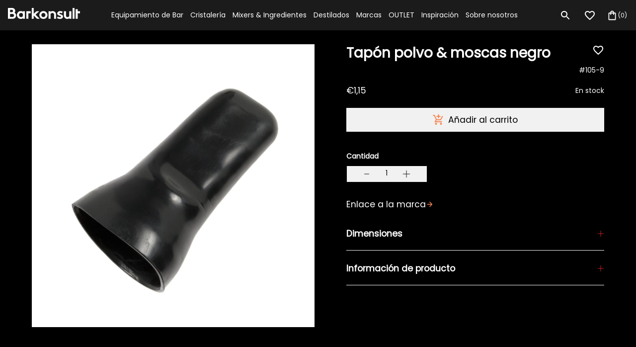

--- FILE ---
content_type: text/html; charset=utf-8
request_url: https://www.barkonsult.es/products/dust-flycap-black?section_id=cart-recommendations
body_size: 3446
content:
<div id="shopify-section-cart-recommendations" class="shopify-section"><section data-section-id="cart-recommendations">
<div class="cartUpsell">
<div class="cart-upsell">
  <div class='swiperUpsell'>
    <div class="Upsell__Container swiper-wrapper" data-animation="elementFromRight">
      






<div id="Product15485425844555"  class="swiper-slide cartSlideItem animatedContent" >



<div class="card-wrapper cardWrapper">

  <a href="/products/copa-licores-280-ml" class="productItem--Link">

    <div class="card card--product " tabindex="-1">
      <div class="card__inner"><div class="Product_Image AspectRatio AspectRatio--theme_ratio"
          style="
                  
                  
                   --aspect-ratio: 1; 
                "><img class="ProductCard_Image ProductCard__Image--secondary lazyload Image--FadeIn"
              data-src="//www.barkonsult.es/cdn/shop/files/copa-licor-2ga16-crystalex-2_2312b981-6813-4072-ade9-408becaef601.jpg?v=1769006389"
              data-widths="[200,300,400,600,800,900,1000,1200]"
              data-sizes="auto"
              alt="Copa licores 280 ml (2ud)"
              data-image-id="82182393758027"><img class="ProductCard_Image lazyload Image--FadeIn"
            data-src="//www.barkonsult.es/cdn/shop/files/copa-licor-2ga16-crystalex_c6a22939-57b8-40b0-881a-7cb260ce538e.jpg?v=1769006389"
            data-widths="[200,400,600,700,800,900,1000,1200]"
            data-sizes="auto"
            alt="Copa licores 280 ml (2ud)"
            data-image-id="82182393790795">
            <span class="ProductCardLoader"></span>

            <noscript>
              <img class="ProductCard_Image ProductCard_Image--secondary" src="//www.barkonsult.es/cdn/shop/files/copa-licor-2ga16-crystalex-2_2312b981-6813-4072-ade9-408becaef601_600x.jpg?v=1769006389" alt="Copa licores 280 ml (2ud)">
              <img class="ProductCard_Image" src="//www.barkonsult.es/cdn/shop/files/copa-licor-2ga16-crystalex_c6a22939-57b8-40b0-881a-7cb260ce538e_600x.jpg?v=1769006389" alt="Copa licores 280 ml (2ud)">
            </noscript>
          </div></div>
    </div>

    <div class="card-information mt-sl">
        <div class="Product_Title_Favorites-Wrapper">
          <div class="Product_Card-Top">


            <div class="u-p5 Product_Title">
              Copa licores 280 ml (2ud)
</div>

          



        <div class="ProductCard--Favorites" state="not-active"
            data-id="15485425844555" data-action="toggle-favorites">
            <div class="emptyHearth">
<svg width="24" height="24" viewBox="0 0 24 24" fill="none" xmlns="http://www.w3.org/2000/svg">
    <g clip-path="url(#clip0_2794_13779)">
    <path d="M16.5 3C14.76 3 13.09 3.81 12 5.09C10.91 3.81 9.24 3 7.5 3C4.42 3 2 5.42 2 8.5C2 12.28 5.4 15.36 10.55 20.04L12 21.35L13.45 20.03C18.6 15.36 22 12.28 22 8.5C22 5.42 19.58 3 16.5 3ZM12.1 18.55L12 18.65L11.9 18.55C7.14 14.24 4 11.39 4 8.5C4 6.5 5.5 5 7.5 5C9.04 5 10.54 5.99 11.07 7.36H12.94C13.46 5.99 14.96 5 16.5 5C18.5 5 20 6.5 20 8.5C20 11.39 16.86 14.24 12.1 18.55Z" fill="white"/>
    </g>
    <defs>
    <clipPath id="clip0_2794_13779">
    <rect width="24" height="24" fill="white"/>
    </clipPath>
    </defs>
</svg>


</div>
            <div class="brokenHearth" style="display: none;">
<svg width="24" height="24" viewBox="0 0 17 17" fill="none" xmlns="http://www.w3.org/2000/svg">
    <path d="M15.1673 3.89556C14.5717 2.67334 12.8561 1.67334 10.8606 2.25556C9.90702 2.531 9.07504 3.12169 8.50059 3.93111C7.92614 3.12169 7.09417 2.531 6.14059 2.25556C4.14059 1.68223 2.42948 2.67334 1.83393 3.89556C0.99837 5.60667 1.34504 7.53111 2.86504 9.61556C4.05615 11.2467 5.75837 12.9 8.22948 14.82C8.39016 14.9453 8.61547 14.9453 8.77615 14.82C11.2428 12.9044 12.9495 11.2644 14.1406 9.61556C15.6561 7.53111 16.0028 5.60667 15.1673 3.89556Z" fill="white"/>
</svg>


</div>

          </div>


          </div>
        </div>
        <div class="Product_Card-Bottom">
          <div class="Product_SKU u-p6 mt-m">#2GA16
          </div>
        

        
            <div class="product_price mt-m">
<div class="price u-p4">
  <dl class="price--hasUnit">

    <div class="priceRegular">
      <dt>
        <span class="visually-hidden visually-hidden--inline">Precio regular</span>
      </dt>
      <dd>
        <span class="priceItem priceItem--regular u-p5">
          €9,80
        </span>
      </dd>

      
     <span class="visually-hidden">Precio unitario</span>
        <span class="priceUnit u-p6 secondary-text">(
          <span>€4,90</span>
            /
          <span>item
          </span>)
        </span>
        
    </div>
    

  </dl>

</div>
</div>
        


  

  
<form method="post" action="/cart/add" id="product_form_15485425844555" accept-charset="UTF-8" class="shopify-product-form" enctype="multipart/form-data" data-productid="15485425844555"><input type="hidden" name="form_type" value="product" /><input type="hidden" name="utf8" value="✓" /><input type="hidden" name="quantity" value="1" >
<input type="hidden" name="id" data-productid="15485425844555" data-sku="2GA16" value="56351679119691">


    <button data-action="add-to-cart"
    type="submit"
    class="ProductCard--instantATC
    AddToCartAjax u-pb2 mt-sl
     mt-m"
    >
    <span class="SelfAlign">

    
    
<svg class="Svg Svg--shopping_bag mr-m" width="20" height="20" viewBox="0 0 21 21" fill="none" xmlns="http://www.w3.org/2000/svg">
<path d="M15.4999 5.50002H13.8333C13.8333 3.65835 12.3416 2.16669 10.4999 2.16669C8.65825 2.16669 7.16658 3.65835 7.16658 5.50002H5.49992C4.58325 5.50002 3.83325 6.25002 3.83325 7.16669V17.1667C3.83325 18.0834 4.58325 18.8334 5.49992 18.8334H15.4999C16.4166 18.8334 17.1666 18.0834 17.1666 17.1667V7.16669C17.1666 6.25002 16.4166 5.50002 15.4999 5.50002ZM10.4999 3.83335C11.4166 3.83335 12.1666 4.58335 12.1666 5.50002H8.83325C8.83325 4.58335 9.58325 3.83335 10.4999 3.83335ZM15.4999 17.1667H5.49992V7.16669H7.16658V8.83335C7.16658 9.29169 7.54158 9.66669 7.99992 9.66669C8.45825 9.66669 8.83325 9.29169 8.83325 8.83335V7.16669H12.1666V8.83335C12.1666 9.29169 12.5416 9.66669 12.9999 9.66669C13.4583 9.66669 13.8333 9.29169 13.8333 8.83335V7.16669H15.4999V17.1667Z" fill="#F58653"/>
</svg>



    Añadir al carrito
    
      </span>
    </button><input type="hidden" name="product-id" value="15485425844555" /><input type="hidden" name="section-id" value="cart-recommendations" /></form>



  

  </div>
  </div>
    </a>
</div>
</div>









<div id="Product15485245882699"  class="swiper-slide cartSlideItem animatedContent" >



<div class="card-wrapper cardWrapper">

  <a href="/products/copa-martini-pralines-90-ml" class="productItem--Link">

    <div class="card card--product " tabindex="-1">
      <div class="card__inner"><div class="Product_Image AspectRatio AspectRatio--theme_ratio"
          style="
                  
                  
                   --aspect-ratio: 1; 
                "><img class="ProductCard_Image ProductCard__Image--secondary lazyload Image--FadeIn"
              data-src="//www.barkonsult.es/cdn/shop/files/pralines_martini_90_2.jpg?v=1768989112"
              data-widths="[200,300,400,600]"
              data-sizes="auto"
              alt="Copa Martini Pralines 90 ml"
              data-image-id="82177895235915"><img class="ProductCard_Image lazyload Image--FadeIn"
            data-src="//www.barkonsult.es/cdn/shop/files/pralines_martini_90.jpg?v=1768989112"
            data-widths="[200,400,600,700,800]"
            data-sizes="auto"
            alt="Copa Martini Pralines 90 ml"
            data-image-id="82177895268683">
            <span class="ProductCardLoader"></span>

            <noscript>
              <img class="ProductCard_Image ProductCard_Image--secondary" src="//www.barkonsult.es/cdn/shop/files/pralines_martini_90_2_600x.jpg?v=1768989112" alt="Copa Martini Pralines 90 ml">
              <img class="ProductCard_Image" src="//www.barkonsult.es/cdn/shop/files/pralines_martini_90_600x.jpg?v=1768989112" alt="Copa Martini Pralines 90 ml">
            </noscript>
          </div></div>
    </div>

    <div class="card-information mt-sl">
        <div class="Product_Title_Favorites-Wrapper">
          <div class="Product_Card-Top">


            <div class="u-p5 Product_Title">
              Copa Martini Pralines 90 ml
</div>

          



        <div class="ProductCard--Favorites" state="not-active"
            data-id="15485245882699" data-action="toggle-favorites">
            <div class="emptyHearth">
<svg width="24" height="24" viewBox="0 0 24 24" fill="none" xmlns="http://www.w3.org/2000/svg">
    <g clip-path="url(#clip0_2794_13779)">
    <path d="M16.5 3C14.76 3 13.09 3.81 12 5.09C10.91 3.81 9.24 3 7.5 3C4.42 3 2 5.42 2 8.5C2 12.28 5.4 15.36 10.55 20.04L12 21.35L13.45 20.03C18.6 15.36 22 12.28 22 8.5C22 5.42 19.58 3 16.5 3ZM12.1 18.55L12 18.65L11.9 18.55C7.14 14.24 4 11.39 4 8.5C4 6.5 5.5 5 7.5 5C9.04 5 10.54 5.99 11.07 7.36H12.94C13.46 5.99 14.96 5 16.5 5C18.5 5 20 6.5 20 8.5C20 11.39 16.86 14.24 12.1 18.55Z" fill="white"/>
    </g>
    <defs>
    <clipPath id="clip0_2794_13779">
    <rect width="24" height="24" fill="white"/>
    </clipPath>
    </defs>
</svg>


</div>
            <div class="brokenHearth" style="display: none;">
<svg width="24" height="24" viewBox="0 0 17 17" fill="none" xmlns="http://www.w3.org/2000/svg">
    <path d="M15.1673 3.89556C14.5717 2.67334 12.8561 1.67334 10.8606 2.25556C9.90702 2.531 9.07504 3.12169 8.50059 3.93111C7.92614 3.12169 7.09417 2.531 6.14059 2.25556C4.14059 1.68223 2.42948 2.67334 1.83393 3.89556C0.99837 5.60667 1.34504 7.53111 2.86504 9.61556C4.05615 11.2467 5.75837 12.9 8.22948 14.82C8.39016 14.9453 8.61547 14.9453 8.77615 14.82C11.2428 12.9044 12.9495 11.2644 14.1406 9.61556C15.6561 7.53111 16.0028 5.60667 15.1673 3.89556Z" fill="white"/>
</svg>


</div>

          </div>


          </div>
        </div>
        <div class="Product_Card-Bottom">
          <div class="Product_SKU u-p6 mt-m">#40916
          </div>
        

        
            <div class="product_price mt-m">
<div class="price u-p4">
  <dl class="price--hasUnit">

    <div class="priceRegular">
      <dt>
        <span class="visually-hidden visually-hidden--inline">Precio regular</span>
      </dt>
      <dd>
        <span class="priceItem priceItem--regular u-p5">
          €19,95
        </span>
      </dd>

      
     <span class="visually-hidden">Precio unitario</span>
        <span class="priceUnit u-p6 secondary-text">(
          <span>€4,99</span>
            /
          <span>item
          </span>)
        </span>
        
    </div>
    

  </dl>

</div>
</div>
        


  

  
<form method="post" action="/cart/add" id="product_form_15485245882699" accept-charset="UTF-8" class="shopify-product-form" enctype="multipart/form-data" data-productid="15485245882699"><input type="hidden" name="form_type" value="product" /><input type="hidden" name="utf8" value="✓" /><input type="hidden" name="quantity" value="1" >
<input type="hidden" name="id" data-productid="15485245882699" data-sku="40916" value="56350164615499">


    <button data-action="add-to-cart"
    type="submit"
    class="ProductCard--instantATC
    AddToCartAjax u-pb2 mt-sl
     mt-m"
    >
    <span class="SelfAlign">

    
    
<svg class="Svg Svg--shopping_bag mr-m" width="20" height="20" viewBox="0 0 21 21" fill="none" xmlns="http://www.w3.org/2000/svg">
<path d="M15.4999 5.50002H13.8333C13.8333 3.65835 12.3416 2.16669 10.4999 2.16669C8.65825 2.16669 7.16658 3.65835 7.16658 5.50002H5.49992C4.58325 5.50002 3.83325 6.25002 3.83325 7.16669V17.1667C3.83325 18.0834 4.58325 18.8334 5.49992 18.8334H15.4999C16.4166 18.8334 17.1666 18.0834 17.1666 17.1667V7.16669C17.1666 6.25002 16.4166 5.50002 15.4999 5.50002ZM10.4999 3.83335C11.4166 3.83335 12.1666 4.58335 12.1666 5.50002H8.83325C8.83325 4.58335 9.58325 3.83335 10.4999 3.83335ZM15.4999 17.1667H5.49992V7.16669H7.16658V8.83335C7.16658 9.29169 7.54158 9.66669 7.99992 9.66669C8.45825 9.66669 8.83325 9.29169 8.83325 8.83335V7.16669H12.1666V8.83335C12.1666 9.29169 12.5416 9.66669 12.9999 9.66669C13.4583 9.66669 13.8333 9.29169 13.8333 8.83335V7.16669H15.4999V17.1667Z" fill="#F58653"/>
</svg>



    Añadir al carrito
    
      </span>
    </button><input type="hidden" name="product-id" value="15485245882699" /><input type="hidden" name="section-id" value="cart-recommendations" /></form>



  

  </div>
  </div>
    </a>
</div>
</div>









<div id="Product15470601404747"  class="swiper-slide cartSlideItem animatedContent" >



<div class="card-wrapper cardWrapper">

  <a href="/products/crystalex-mini-copa-55ml" class="productItem--Link">

    <div class="card card--product " tabindex="-1">
      <div class="card__inner"><div class="Product_Image AspectRatio AspectRatio--theme_ratio"
          style="
                  
                  
                   --aspect-ratio: 1; 
                "><img class="ProductCard_Image ProductCard__Image--secondary lazyload Image--FadeIn"
              data-src="//www.barkonsult.es/cdn/shop/files/crystalex_mini_cocktail_55-ml-3500x3500.jpg?v=1768238371"
              data-widths="[200,300,400,600,800,900,1000,1200,1500]"
              data-sizes="auto"
              alt="Crystalex Mini copa 55ml"
              data-image-id="81905051664715"><img class="ProductCard_Image lazyload Image--FadeIn"
            data-src="//www.barkonsult.es/cdn/shop/files/crystalex_mini_cocktail_55-ml.jpg?v=1768238369"
            data-widths="[200,400,600,700,800]"
            data-sizes="auto"
            alt="Crystalex Mini copa 55ml"
            data-image-id="81905051697483">
            <span class="ProductCardLoader"></span>

            <noscript>
              <img class="ProductCard_Image ProductCard_Image--secondary" src="//www.barkonsult.es/cdn/shop/files/crystalex_mini_cocktail_55-ml-3500x3500_600x.jpg?v=1768238371" alt="Crystalex Mini copa 55ml">
              <img class="ProductCard_Image" src="//www.barkonsult.es/cdn/shop/files/crystalex_mini_cocktail_55-ml_600x.jpg?v=1768238369" alt="Crystalex Mini copa 55ml">
            </noscript>
          </div></div>
    </div>

    <div class="card-information mt-sl">
        <div class="Product_Title_Favorites-Wrapper">
          <div class="Product_Card-Top">


            <div class="u-p5 Product_Title">
              Crystalex Mini copa 55ml
</div>

          



        <div class="ProductCard--Favorites" state="not-active"
            data-id="15470601404747" data-action="toggle-favorites">
            <div class="emptyHearth">
<svg width="24" height="24" viewBox="0 0 24 24" fill="none" xmlns="http://www.w3.org/2000/svg">
    <g clip-path="url(#clip0_2794_13779)">
    <path d="M16.5 3C14.76 3 13.09 3.81 12 5.09C10.91 3.81 9.24 3 7.5 3C4.42 3 2 5.42 2 8.5C2 12.28 5.4 15.36 10.55 20.04L12 21.35L13.45 20.03C18.6 15.36 22 12.28 22 8.5C22 5.42 19.58 3 16.5 3ZM12.1 18.55L12 18.65L11.9 18.55C7.14 14.24 4 11.39 4 8.5C4 6.5 5.5 5 7.5 5C9.04 5 10.54 5.99 11.07 7.36H12.94C13.46 5.99 14.96 5 16.5 5C18.5 5 20 6.5 20 8.5C20 11.39 16.86 14.24 12.1 18.55Z" fill="white"/>
    </g>
    <defs>
    <clipPath id="clip0_2794_13779">
    <rect width="24" height="24" fill="white"/>
    </clipPath>
    </defs>
</svg>


</div>
            <div class="brokenHearth" style="display: none;">
<svg width="24" height="24" viewBox="0 0 17 17" fill="none" xmlns="http://www.w3.org/2000/svg">
    <path d="M15.1673 3.89556C14.5717 2.67334 12.8561 1.67334 10.8606 2.25556C9.90702 2.531 9.07504 3.12169 8.50059 3.93111C7.92614 3.12169 7.09417 2.531 6.14059 2.25556C4.14059 1.68223 2.42948 2.67334 1.83393 3.89556C0.99837 5.60667 1.34504 7.53111 2.86504 9.61556C4.05615 11.2467 5.75837 12.9 8.22948 14.82C8.39016 14.9453 8.61547 14.9453 8.77615 14.82C11.2428 12.9044 12.9495 11.2644 14.1406 9.61556C15.6561 7.53111 16.0028 5.60667 15.1673 3.89556Z" fill="white"/>
</svg>


</div>

          </div>


          </div>
        </div>
        <div class="Product_Card-Bottom">
          <div class="Product_SKU u-p6 mt-m">#40920
          </div>
        

        
            <div class="product_price mt-m">
<div class="price u-p4">
  <dl class="">

    <div class="priceRegular">
      <dt>
        <span class="visually-hidden visually-hidden--inline">Precio regular</span>
      </dt>
      <dd>
        <span class="priceItem priceItem--regular u-p5">
          €4,45
        </span>
      </dd>

      
    </div>
    

  </dl>

</div>
</div>
        


  

  
<form method="post" action="/cart/add" id="product_form_15470601404747" accept-charset="UTF-8" class="shopify-product-form" enctype="multipart/form-data" data-productid="15470601404747"><input type="hidden" name="form_type" value="product" /><input type="hidden" name="utf8" value="✓" /><input type="hidden" name="quantity" value="1" >
<input type="hidden" name="id" data-productid="15470601404747" data-sku="40920" value="56289142604107">


    <button data-action="add-to-cart"
    type="submit"
    class="ProductCard--instantATC
    AddToCartAjax u-pb2 mt-sl
     mt-m"
    >
    <span class="SelfAlign">

    
    
<svg class="Svg Svg--shopping_bag mr-m" width="20" height="20" viewBox="0 0 21 21" fill="none" xmlns="http://www.w3.org/2000/svg">
<path d="M15.4999 5.50002H13.8333C13.8333 3.65835 12.3416 2.16669 10.4999 2.16669C8.65825 2.16669 7.16658 3.65835 7.16658 5.50002H5.49992C4.58325 5.50002 3.83325 6.25002 3.83325 7.16669V17.1667C3.83325 18.0834 4.58325 18.8334 5.49992 18.8334H15.4999C16.4166 18.8334 17.1666 18.0834 17.1666 17.1667V7.16669C17.1666 6.25002 16.4166 5.50002 15.4999 5.50002ZM10.4999 3.83335C11.4166 3.83335 12.1666 4.58335 12.1666 5.50002H8.83325C8.83325 4.58335 9.58325 3.83335 10.4999 3.83335ZM15.4999 17.1667H5.49992V7.16669H7.16658V8.83335C7.16658 9.29169 7.54158 9.66669 7.99992 9.66669C8.45825 9.66669 8.83325 9.29169 8.83325 8.83335V7.16669H12.1666V8.83335C12.1666 9.29169 12.5416 9.66669 12.9999 9.66669C13.4583 9.66669 13.8333 9.29169 13.8333 8.83335V7.16669H15.4999V17.1667Z" fill="#F58653"/>
</svg>



    Añadir al carrito
    
      </span>
    </button><input type="hidden" name="product-id" value="15470601404747" /><input type="hidden" name="section-id" value="cart-recommendations" /></form>



  

  </div>
  </div>
    </a>
</div>
</div>









<div id="Product15470514012491"  class="swiper-slide cartSlideItem animatedContent" >



<div class="card-wrapper cardWrapper">

  <a href="/products/crystalex-mini-cocktail-180-ml" class="productItem--Link">

    <div class="card card--product " tabindex="-1">
      <div class="card__inner"><div class="Product_Image AspectRatio AspectRatio--theme_ratio"
          style="
                  
                  
                   --aspect-ratio: 1; 
                "><img class="ProductCard_Image ProductCard__Image--secondary lazyload Image--FadeIn"
              data-src="//www.barkonsult.es/cdn/shop/files/crystalex_mini_cocktail_1458x1458_e87c3078-4083-4543-9898-1743485cff3b.jpg?v=1768236065"
              data-widths="[200,300,400,600,800,900,1000,1200]"
              data-sizes="auto"
              alt="Crystalex Mini Cocktail 180 ml"
              data-image-id="81904233840971"><img class="ProductCard_Image lazyload Image--FadeIn"
            data-src="//www.barkonsult.es/cdn/shop/files/mini_cocktail_crystalex_1458x1458_6ee1cfd3-7b3b-4d6b-9a90-d7b97dff427c.jpg?v=1768236065"
            data-widths="[200,400,600,700,800,900,1000,1200]"
            data-sizes="auto"
            alt="Crystalex Mini Cocktail 180 ml"
            data-image-id="81904233873739">
            <span class="ProductCardLoader"></span>

            <noscript>
              <img class="ProductCard_Image ProductCard_Image--secondary" src="//www.barkonsult.es/cdn/shop/files/crystalex_mini_cocktail_1458x1458_e87c3078-4083-4543-9898-1743485cff3b_600x.jpg?v=1768236065" alt="Crystalex Mini Cocktail 180 ml">
              <img class="ProductCard_Image" src="//www.barkonsult.es/cdn/shop/files/mini_cocktail_crystalex_1458x1458_6ee1cfd3-7b3b-4d6b-9a90-d7b97dff427c_600x.jpg?v=1768236065" alt="Crystalex Mini Cocktail 180 ml">
            </noscript>
          </div></div>
    </div>

    <div class="card-information mt-sl">
        <div class="Product_Title_Favorites-Wrapper">
          <div class="Product_Card-Top">


            <div class="u-p5 Product_Title">
              Crystalex Mini Cocktail 180 ml
</div>

          



        <div class="ProductCard--Favorites" state="not-active"
            data-id="15470514012491" data-action="toggle-favorites">
            <div class="emptyHearth">
<svg width="24" height="24" viewBox="0 0 24 24" fill="none" xmlns="http://www.w3.org/2000/svg">
    <g clip-path="url(#clip0_2794_13779)">
    <path d="M16.5 3C14.76 3 13.09 3.81 12 5.09C10.91 3.81 9.24 3 7.5 3C4.42 3 2 5.42 2 8.5C2 12.28 5.4 15.36 10.55 20.04L12 21.35L13.45 20.03C18.6 15.36 22 12.28 22 8.5C22 5.42 19.58 3 16.5 3ZM12.1 18.55L12 18.65L11.9 18.55C7.14 14.24 4 11.39 4 8.5C4 6.5 5.5 5 7.5 5C9.04 5 10.54 5.99 11.07 7.36H12.94C13.46 5.99 14.96 5 16.5 5C18.5 5 20 6.5 20 8.5C20 11.39 16.86 14.24 12.1 18.55Z" fill="white"/>
    </g>
    <defs>
    <clipPath id="clip0_2794_13779">
    <rect width="24" height="24" fill="white"/>
    </clipPath>
    </defs>
</svg>


</div>
            <div class="brokenHearth" style="display: none;">
<svg width="24" height="24" viewBox="0 0 17 17" fill="none" xmlns="http://www.w3.org/2000/svg">
    <path d="M15.1673 3.89556C14.5717 2.67334 12.8561 1.67334 10.8606 2.25556C9.90702 2.531 9.07504 3.12169 8.50059 3.93111C7.92614 3.12169 7.09417 2.531 6.14059 2.25556C4.14059 1.68223 2.42948 2.67334 1.83393 3.89556C0.99837 5.60667 1.34504 7.53111 2.86504 9.61556C4.05615 11.2467 5.75837 12.9 8.22948 14.82C8.39016 14.9453 8.61547 14.9453 8.77615 14.82C11.2428 12.9044 12.9495 11.2644 14.1406 9.61556C15.6561 7.53111 16.0028 5.60667 15.1673 3.89556Z" fill="white"/>
</svg>


</div>

          </div>


          </div>
        </div>
        <div class="Product_Card-Bottom">
          <div class="Product_SKU u-p6 mt-m">#203748
          </div>
        

        
            <div class="product_price mt-m">
<div class="price u-p4">
  <dl class="">

    <div class="priceRegular">
      <dt>
        <span class="visually-hidden visually-hidden--inline">Precio regular</span>
      </dt>
      <dd>
        <span class="priceItem priceItem--regular u-p5">
          €5,95
        </span>
      </dd>

      
    </div>
    

  </dl>

</div>
</div>
        


  

  
<form method="post" action="/cart/add" id="product_form_15470514012491" accept-charset="UTF-8" class="shopify-product-form" enctype="multipart/form-data" data-productid="15470514012491"><input type="hidden" name="form_type" value="product" /><input type="hidden" name="utf8" value="✓" /><input type="hidden" name="quantity" value="1" >
<input type="hidden" name="id" data-productid="15470514012491" data-sku="203748" value="56288949895499">


    <button data-action="add-to-cart"
    type="submit"
    class="ProductCard--instantATC
    AddToCartAjax u-pb2 mt-sl
     mt-m"
    >
    <span class="SelfAlign">

    
    
<svg class="Svg Svg--shopping_bag mr-m" width="20" height="20" viewBox="0 0 21 21" fill="none" xmlns="http://www.w3.org/2000/svg">
<path d="M15.4999 5.50002H13.8333C13.8333 3.65835 12.3416 2.16669 10.4999 2.16669C8.65825 2.16669 7.16658 3.65835 7.16658 5.50002H5.49992C4.58325 5.50002 3.83325 6.25002 3.83325 7.16669V17.1667C3.83325 18.0834 4.58325 18.8334 5.49992 18.8334H15.4999C16.4166 18.8334 17.1666 18.0834 17.1666 17.1667V7.16669C17.1666 6.25002 16.4166 5.50002 15.4999 5.50002ZM10.4999 3.83335C11.4166 3.83335 12.1666 4.58335 12.1666 5.50002H8.83325C8.83325 4.58335 9.58325 3.83335 10.4999 3.83335ZM15.4999 17.1667H5.49992V7.16669H7.16658V8.83335C7.16658 9.29169 7.54158 9.66669 7.99992 9.66669C8.45825 9.66669 8.83325 9.29169 8.83325 8.83335V7.16669H12.1666V8.83335C12.1666 9.29169 12.5416 9.66669 12.9999 9.66669C13.4583 9.66669 13.8333 9.29169 13.8333 8.83335V7.16669H15.4999V17.1667Z" fill="#F58653"/>
</svg>



    Añadir al carrito
    
      </span>
    </button><input type="hidden" name="product-id" value="15470514012491" /><input type="hidden" name="section-id" value="cart-recommendations" /></form>



  

  </div>
  </div>
    </a>
</div>
</div>









<div id="Product15470467776843"  class="swiper-slide cartSlideItem animatedContent" >



<div class="card-wrapper cardWrapper">

  <a href="/products/crystalex-champan-saucer-180-ml" class="productItem--Link">

    <div class="card card--product " tabindex="-1">
      <div class="card__inner"><div class="Product_Image AspectRatio AspectRatio--theme_ratio"
          style="
                  
                  
                   --aspect-ratio: 1; 
                "><img class="ProductCard_Image ProductCard__Image--secondary lazyload Image--FadeIn"
              data-src="//www.barkonsult.es/cdn/shop/files/crystalex_champagne_saucer_1458x1458_f77b9666-76c6-48e8-93da-4917eda67027.jpg?v=1768234498"
              data-widths="[200,300,400,600,800,900,1000,1200]"
              data-sizes="auto"
              alt="Crystalex Champan Saucer 180 ml"
              data-image-id="81904015081803"><img class="ProductCard_Image lazyload Image--FadeIn"
            data-src="//www.barkonsult.es/cdn/shop/files/crystalex_praline_saucer_1458x1458_cde4c683-4957-40c3-9226-b2646aa98694.jpg?v=1768234497"
            data-widths="[200,400,600,700,800,900,1000,1200]"
            data-sizes="auto"
            alt="Crystalex Champan Saucer 180 ml"
            data-image-id="81904015114571">
            <span class="ProductCardLoader"></span>

            <noscript>
              <img class="ProductCard_Image ProductCard_Image--secondary" src="//www.barkonsult.es/cdn/shop/files/crystalex_champagne_saucer_1458x1458_f77b9666-76c6-48e8-93da-4917eda67027_600x.jpg?v=1768234498" alt="Crystalex Champan Saucer 180 ml">
              <img class="ProductCard_Image" src="//www.barkonsult.es/cdn/shop/files/crystalex_praline_saucer_1458x1458_cde4c683-4957-40c3-9226-b2646aa98694_600x.jpg?v=1768234497" alt="Crystalex Champan Saucer 180 ml">
            </noscript>
          </div></div>
    </div>

    <div class="card-information mt-sl">
        <div class="Product_Title_Favorites-Wrapper">
          <div class="Product_Card-Top">


            <div class="u-p5 Product_Title">
              Crystalex Champan Saucer 180 ml
</div>

          



        <div class="ProductCard--Favorites" state="not-active"
            data-id="15470467776843" data-action="toggle-favorites">
            <div class="emptyHearth">
<svg width="24" height="24" viewBox="0 0 24 24" fill="none" xmlns="http://www.w3.org/2000/svg">
    <g clip-path="url(#clip0_2794_13779)">
    <path d="M16.5 3C14.76 3 13.09 3.81 12 5.09C10.91 3.81 9.24 3 7.5 3C4.42 3 2 5.42 2 8.5C2 12.28 5.4 15.36 10.55 20.04L12 21.35L13.45 20.03C18.6 15.36 22 12.28 22 8.5C22 5.42 19.58 3 16.5 3ZM12.1 18.55L12 18.65L11.9 18.55C7.14 14.24 4 11.39 4 8.5C4 6.5 5.5 5 7.5 5C9.04 5 10.54 5.99 11.07 7.36H12.94C13.46 5.99 14.96 5 16.5 5C18.5 5 20 6.5 20 8.5C20 11.39 16.86 14.24 12.1 18.55Z" fill="white"/>
    </g>
    <defs>
    <clipPath id="clip0_2794_13779">
    <rect width="24" height="24" fill="white"/>
    </clipPath>
    </defs>
</svg>


</div>
            <div class="brokenHearth" style="display: none;">
<svg width="24" height="24" viewBox="0 0 17 17" fill="none" xmlns="http://www.w3.org/2000/svg">
    <path d="M15.1673 3.89556C14.5717 2.67334 12.8561 1.67334 10.8606 2.25556C9.90702 2.531 9.07504 3.12169 8.50059 3.93111C7.92614 3.12169 7.09417 2.531 6.14059 2.25556C4.14059 1.68223 2.42948 2.67334 1.83393 3.89556C0.99837 5.60667 1.34504 7.53111 2.86504 9.61556C4.05615 11.2467 5.75837 12.9 8.22948 14.82C8.39016 14.9453 8.61547 14.9453 8.77615 14.82C11.2428 12.9044 12.9495 11.2644 14.1406 9.61556C15.6561 7.53111 16.0028 5.60667 15.1673 3.89556Z" fill="white"/>
</svg>


</div>

          </div>


          </div>
        </div>
        <div class="Product_Card-Bottom">
          <div class="Product_SKU u-p6 mt-m">#203749
          </div>
        

        
            <div class="product_price mt-m">
<div class="price u-p4">
  <dl class="">

    <div class="priceRegular">
      <dt>
        <span class="visually-hidden visually-hidden--inline">Precio regular</span>
      </dt>
      <dd>
        <span class="priceItem priceItem--regular u-p5">
          €5,40
        </span>
      </dd>

      
    </div>
    

  </dl>

</div>
</div>
        


  

  
<form method="post" action="/cart/add" id="product_form_15470467776843" accept-charset="UTF-8" class="shopify-product-form" enctype="multipart/form-data" data-productid="15470467776843"><input type="hidden" name="form_type" value="product" /><input type="hidden" name="utf8" value="✓" /><input type="hidden" name="quantity" value="1" >
<input type="hidden" name="id" data-productid="15470467776843" data-sku="203749" value="56288795853131">


    <button data-action="add-to-cart"
    type="submit"
    class="ProductCard--instantATC
    AddToCartAjax u-pb2 mt-sl
     mt-m"
    >
    <span class="SelfAlign">

    
    
<svg class="Svg Svg--shopping_bag mr-m" width="20" height="20" viewBox="0 0 21 21" fill="none" xmlns="http://www.w3.org/2000/svg">
<path d="M15.4999 5.50002H13.8333C13.8333 3.65835 12.3416 2.16669 10.4999 2.16669C8.65825 2.16669 7.16658 3.65835 7.16658 5.50002H5.49992C4.58325 5.50002 3.83325 6.25002 3.83325 7.16669V17.1667C3.83325 18.0834 4.58325 18.8334 5.49992 18.8334H15.4999C16.4166 18.8334 17.1666 18.0834 17.1666 17.1667V7.16669C17.1666 6.25002 16.4166 5.50002 15.4999 5.50002ZM10.4999 3.83335C11.4166 3.83335 12.1666 4.58335 12.1666 5.50002H8.83325C8.83325 4.58335 9.58325 3.83335 10.4999 3.83335ZM15.4999 17.1667H5.49992V7.16669H7.16658V8.83335C7.16658 9.29169 7.54158 9.66669 7.99992 9.66669C8.45825 9.66669 8.83325 9.29169 8.83325 8.83335V7.16669H12.1666V8.83335C12.1666 9.29169 12.5416 9.66669 12.9999 9.66669C13.4583 9.66669 13.8333 9.29169 13.8333 8.83335V7.16669H15.4999V17.1667Z" fill="#F58653"/>
</svg>



    Añadir al carrito
    
      </span>
    </button><input type="hidden" name="product-id" value="15470467776843" /><input type="hidden" name="section-id" value="cart-recommendations" /></form>



  

  </div>
  </div>
    </a>
</div>
</div>









<div id="Product15470378647883"  class="swiper-slide cartSlideItem animatedContent" >



<div class="card-wrapper cardWrapper">

  <a href="/products/crystalex-martini-240-ml" class="productItem--Link">

    <div class="card card--product " tabindex="-1">
      <div class="card__inner"><div class="Product_Image AspectRatio AspectRatio--theme_ratio"
          style="
                  
                  
                   --aspect-ratio: 1; 
                "><img class="ProductCard_Image lazyload Image--FadeIn"
            data-src="//www.barkonsult.es/cdn/shop/files/crystalex_martini_240_1458x1458_67601fdd-7078-4ed8-80ce-d5647720d746.webp?v=1768231324"
            data-widths="[200,400,600,700,800,900,1000,1200]"
            data-sizes="auto"
            alt="Crystalex Martini 240 ml"
            data-image-id="81903412838731">
            <span class="ProductCardLoader"></span>

            <noscript>
              <img class="ProductCard_Image ProductCard_Image--secondary" src="//www.barkonsult.es/cdn/shopifycloud/storefront/assets/no-image-2048-a2addb12_600x.gif" alt="">
              <img class="ProductCard_Image" src="//www.barkonsult.es/cdn/shop/files/crystalex_martini_240_1458x1458_67601fdd-7078-4ed8-80ce-d5647720d746_600x.webp?v=1768231324" alt="Crystalex Martini 240 ml">
            </noscript>
          </div></div>
    </div>

    <div class="card-information mt-sl">
        <div class="Product_Title_Favorites-Wrapper">
          <div class="Product_Card-Top">


            <div class="u-p5 Product_Title">
              Crystalex Martini 240 ml
</div>

          



        <div class="ProductCard--Favorites" state="not-active"
            data-id="15470378647883" data-action="toggle-favorites">
            <div class="emptyHearth">
<svg width="24" height="24" viewBox="0 0 24 24" fill="none" xmlns="http://www.w3.org/2000/svg">
    <g clip-path="url(#clip0_2794_13779)">
    <path d="M16.5 3C14.76 3 13.09 3.81 12 5.09C10.91 3.81 9.24 3 7.5 3C4.42 3 2 5.42 2 8.5C2 12.28 5.4 15.36 10.55 20.04L12 21.35L13.45 20.03C18.6 15.36 22 12.28 22 8.5C22 5.42 19.58 3 16.5 3ZM12.1 18.55L12 18.65L11.9 18.55C7.14 14.24 4 11.39 4 8.5C4 6.5 5.5 5 7.5 5C9.04 5 10.54 5.99 11.07 7.36H12.94C13.46 5.99 14.96 5 16.5 5C18.5 5 20 6.5 20 8.5C20 11.39 16.86 14.24 12.1 18.55Z" fill="white"/>
    </g>
    <defs>
    <clipPath id="clip0_2794_13779">
    <rect width="24" height="24" fill="white"/>
    </clipPath>
    </defs>
</svg>


</div>
            <div class="brokenHearth" style="display: none;">
<svg width="24" height="24" viewBox="0 0 17 17" fill="none" xmlns="http://www.w3.org/2000/svg">
    <path d="M15.1673 3.89556C14.5717 2.67334 12.8561 1.67334 10.8606 2.25556C9.90702 2.531 9.07504 3.12169 8.50059 3.93111C7.92614 3.12169 7.09417 2.531 6.14059 2.25556C4.14059 1.68223 2.42948 2.67334 1.83393 3.89556C0.99837 5.60667 1.34504 7.53111 2.86504 9.61556C4.05615 11.2467 5.75837 12.9 8.22948 14.82C8.39016 14.9453 8.61547 14.9453 8.77615 14.82C11.2428 12.9044 12.9495 11.2644 14.1406 9.61556C15.6561 7.53111 16.0028 5.60667 15.1673 3.89556Z" fill="white"/>
</svg>


</div>

          </div>


          </div>
        </div>
        <div class="Product_Card-Bottom">
          <div class="Product_SKU u-p6 mt-m">#203754
          </div>
        

        
            <div class="product_price mt-m">
<div class="price u-p4">
  <dl class="">

    <div class="priceRegular">
      <dt>
        <span class="visually-hidden visually-hidden--inline">Precio regular</span>
      </dt>
      <dd>
        <span class="priceItem priceItem--regular u-p5">
          €6,20
        </span>
      </dd>

      
    </div>
    

  </dl>

</div>
</div>
        


  

  
<form method="post" action="/cart/add" id="product_form_15470378647883" accept-charset="UTF-8" class="shopify-product-form" enctype="multipart/form-data" data-productid="15470378647883"><input type="hidden" name="form_type" value="product" /><input type="hidden" name="utf8" value="✓" /><input type="hidden" name="quantity" value="1" >
<input type="hidden" name="id" data-productid="15470378647883" data-sku="203754" value="56288563560779">


    <button data-action="add-to-cart"
    type="submit"
    class="ProductCard--instantATC
    AddToCartAjax u-pb2 mt-sl
     mt-m"
    >
    <span class="SelfAlign">

    
    
<svg class="Svg Svg--shopping_bag mr-m" width="20" height="20" viewBox="0 0 21 21" fill="none" xmlns="http://www.w3.org/2000/svg">
<path d="M15.4999 5.50002H13.8333C13.8333 3.65835 12.3416 2.16669 10.4999 2.16669C8.65825 2.16669 7.16658 3.65835 7.16658 5.50002H5.49992C4.58325 5.50002 3.83325 6.25002 3.83325 7.16669V17.1667C3.83325 18.0834 4.58325 18.8334 5.49992 18.8334H15.4999C16.4166 18.8334 17.1666 18.0834 17.1666 17.1667V7.16669C17.1666 6.25002 16.4166 5.50002 15.4999 5.50002ZM10.4999 3.83335C11.4166 3.83335 12.1666 4.58335 12.1666 5.50002H8.83325C8.83325 4.58335 9.58325 3.83335 10.4999 3.83335ZM15.4999 17.1667H5.49992V7.16669H7.16658V8.83335C7.16658 9.29169 7.54158 9.66669 7.99992 9.66669C8.45825 9.66669 8.83325 9.29169 8.83325 8.83335V7.16669H12.1666V8.83335C12.1666 9.29169 12.5416 9.66669 12.9999 9.66669C13.4583 9.66669 13.8333 9.29169 13.8333 8.83335V7.16669H15.4999V17.1667Z" fill="#F58653"/>
</svg>



    Añadir al carrito
    
      </span>
    </button><input type="hidden" name="product-id" value="15470378647883" /><input type="hidden" name="section-id" value="cart-recommendations" /></form>



  

  </div>
  </div>
    </a>
</div>
</div>









<div id="Product15458021605707"  class="swiper-slide cartSlideItem animatedContent" >



<div class="card-wrapper cardWrapper">

  <a href="/products/fancy-foamer-30g-espumador-cocteleria" class="productItem--Link">

    <div class="card card--product " tabindex="-1">
      <div class="card__inner"><div class="Product_Image AspectRatio AspectRatio--theme_ratio"
          style="
                  
                  
                   --aspect-ratio: 1; 
                "><img class="ProductCard_Image ProductCard__Image--secondary lazyload Image--FadeIn"
              data-src="//www.barkonsult.es/cdn/shop/files/fancy_foamer_403521_1333x1333_149e401b-3090-4d9e-b843-f2b69d9aa94a.jpg?v=1767770326"
              data-widths="[200,300,400,600,800,900,1000,1200]"
              data-sizes="auto"
              alt="Fancy Foamer 30g - Espumador natural para coctelería"
              data-image-id="81732971954507"><img class="ProductCard_Image lazyload Image--FadeIn"
            data-src="//www.barkonsult.es/cdn/shop/files/fancy_foamer_2200x2200_fc3d164e-b5c5-42ef-a862-e3da9342751e.jpg?v=1767770326"
            data-widths="[200,400,600,700,800,900,1000,1200,1500]"
            data-sizes="auto"
            alt="Fancy Foamer 30g - Espumador natural para coctelería"
            data-image-id="81732971921739">
            <span class="ProductCardLoader"></span>

            <noscript>
              <img class="ProductCard_Image ProductCard_Image--secondary" src="//www.barkonsult.es/cdn/shop/files/fancy_foamer_403521_1333x1333_149e401b-3090-4d9e-b843-f2b69d9aa94a_600x.jpg?v=1767770326" alt="Fancy Foamer 30g - Espumador natural para coctelería">
              <img class="ProductCard_Image" src="//www.barkonsult.es/cdn/shop/files/fancy_foamer_2200x2200_fc3d164e-b5c5-42ef-a862-e3da9342751e_600x.jpg?v=1767770326" alt="Fancy Foamer 30g - Espumador natural para coctelería">
            </noscript>
          </div></div>
    </div>

    <div class="card-information mt-sl">
        <div class="Product_Title_Favorites-Wrapper">
          <div class="Product_Card-Top">


            <div class="u-p5 Product_Title">
              Fancy Foamer 30g - Espumador natural para coctelería
</div>

          



        <div class="ProductCard--Favorites" state="not-active"
            data-id="15458021605707" data-action="toggle-favorites">
            <div class="emptyHearth">
<svg width="24" height="24" viewBox="0 0 24 24" fill="none" xmlns="http://www.w3.org/2000/svg">
    <g clip-path="url(#clip0_2794_13779)">
    <path d="M16.5 3C14.76 3 13.09 3.81 12 5.09C10.91 3.81 9.24 3 7.5 3C4.42 3 2 5.42 2 8.5C2 12.28 5.4 15.36 10.55 20.04L12 21.35L13.45 20.03C18.6 15.36 22 12.28 22 8.5C22 5.42 19.58 3 16.5 3ZM12.1 18.55L12 18.65L11.9 18.55C7.14 14.24 4 11.39 4 8.5C4 6.5 5.5 5 7.5 5C9.04 5 10.54 5.99 11.07 7.36H12.94C13.46 5.99 14.96 5 16.5 5C18.5 5 20 6.5 20 8.5C20 11.39 16.86 14.24 12.1 18.55Z" fill="white"/>
    </g>
    <defs>
    <clipPath id="clip0_2794_13779">
    <rect width="24" height="24" fill="white"/>
    </clipPath>
    </defs>
</svg>


</div>
            <div class="brokenHearth" style="display: none;">
<svg width="24" height="24" viewBox="0 0 17 17" fill="none" xmlns="http://www.w3.org/2000/svg">
    <path d="M15.1673 3.89556C14.5717 2.67334 12.8561 1.67334 10.8606 2.25556C9.90702 2.531 9.07504 3.12169 8.50059 3.93111C7.92614 3.12169 7.09417 2.531 6.14059 2.25556C4.14059 1.68223 2.42948 2.67334 1.83393 3.89556C0.99837 5.60667 1.34504 7.53111 2.86504 9.61556C4.05615 11.2467 5.75837 12.9 8.22948 14.82C8.39016 14.9453 8.61547 14.9453 8.77615 14.82C11.2428 12.9044 12.9495 11.2644 14.1406 9.61556C15.6561 7.53111 16.0028 5.60667 15.1673 3.89556Z" fill="white"/>
</svg>


</div>

          </div>


          </div>
        </div>
        <div class="Product_Card-Bottom">
          <div class="Product_SKU u-p6 mt-m">#403521
          </div>
        

        
            <div class="product_price mt-m">
<div class="price u-p4">
  <dl class="">

    <div class="priceRegular">
      <dt>
        <span class="visually-hidden visually-hidden--inline">Precio regular</span>
      </dt>
      <dd>
        <span class="priceItem priceItem--regular u-p5">
          €9,90
        </span>
      </dd>

      
    </div>
    

  </dl>

</div>
</div>
        


  

  
<form method="post" action="/cart/add" id="product_form_15458021605707" accept-charset="UTF-8" class="shopify-product-form" enctype="multipart/form-data" data-productid="15458021605707"><input type="hidden" name="form_type" value="product" /><input type="hidden" name="utf8" value="✓" /><input type="hidden" name="quantity" value="1" >
<input type="hidden" name="id" data-productid="15458021605707" data-sku="403521" value="56242772246859">


    <button data-action="add-to-cart"
    type="submit"
    class="ProductCard--instantATC
    AddToCartAjax u-pb2 mt-sl
     mt-m"
    >
    <span class="SelfAlign">

    
    
<svg class="Svg Svg--shopping_bag mr-m" width="20" height="20" viewBox="0 0 21 21" fill="none" xmlns="http://www.w3.org/2000/svg">
<path d="M15.4999 5.50002H13.8333C13.8333 3.65835 12.3416 2.16669 10.4999 2.16669C8.65825 2.16669 7.16658 3.65835 7.16658 5.50002H5.49992C4.58325 5.50002 3.83325 6.25002 3.83325 7.16669V17.1667C3.83325 18.0834 4.58325 18.8334 5.49992 18.8334H15.4999C16.4166 18.8334 17.1666 18.0834 17.1666 17.1667V7.16669C17.1666 6.25002 16.4166 5.50002 15.4999 5.50002ZM10.4999 3.83335C11.4166 3.83335 12.1666 4.58335 12.1666 5.50002H8.83325C8.83325 4.58335 9.58325 3.83335 10.4999 3.83335ZM15.4999 17.1667H5.49992V7.16669H7.16658V8.83335C7.16658 9.29169 7.54158 9.66669 7.99992 9.66669C8.45825 9.66669 8.83325 9.29169 8.83325 8.83335V7.16669H12.1666V8.83335C12.1666 9.29169 12.5416 9.66669 12.9999 9.66669C13.4583 9.66669 13.8333 9.29169 13.8333 8.83335V7.16669H15.4999V17.1667Z" fill="#F58653"/>
</svg>



    Añadir al carrito
    
      </span>
    </button><input type="hidden" name="product-id" value="15458021605707" /><input type="hidden" name="section-id" value="cart-recommendations" /></form>



  

  </div>
  </div>
    </a>
</div>
</div>









<div id="Product15430714949963"  class="swiper-slide cartSlideItem animatedContent" >



<div class="card-wrapper cardWrapper">

  <a href="/products/monin-mixeur-cosmopolitan-100-cl" class="productItem--Link">

    <div class="card card--product " tabindex="-1">
      <div class="card__inner"><div class="Product_Image AspectRatio AspectRatio--theme_ratio"
          style="
                  
                  
                   --aspect-ratio: 1; 
                "><img class="ProductCard_Image ProductCard__Image--secondary lazyload Image--FadeIn"
              data-src="//www.barkonsult.es/cdn/shop/files/Cosmopolitan-mixeur-monin-2.jpg?v=1765907829"
              data-widths="[200,300,400,600,800,900,1000]"
              data-sizes="auto"
              alt="Monin Mixeur Cosmopolitan 100 cl"
              data-image-id="80466102976843"><img class="ProductCard_Image lazyload Image--FadeIn"
            data-src="//www.barkonsult.es/cdn/shop/files/Cosmopolitan-mixeur-monin.jpg?v=1765907708"
            data-widths="[200,400,600,700,800,900]"
            data-sizes="auto"
            alt="Monin Mixeur Cosmopolitan 100 cl"
            data-image-id="80466085282123">
            <span class="ProductCardLoader"></span>

            <noscript>
              <img class="ProductCard_Image ProductCard_Image--secondary" src="//www.barkonsult.es/cdn/shop/files/Cosmopolitan-mixeur-monin-2_600x.jpg?v=1765907829" alt="Monin Mixeur Cosmopolitan 100 cl">
              <img class="ProductCard_Image" src="//www.barkonsult.es/cdn/shop/files/Cosmopolitan-mixeur-monin_600x.jpg?v=1765907708" alt="Monin Mixeur Cosmopolitan 100 cl">
            </noscript>
          </div></div>
    </div>

    <div class="card-information mt-sl">
        <div class="Product_Title_Favorites-Wrapper">
          <div class="Product_Card-Top">


            <div class="u-p5 Product_Title">
              Monin Mixeur Cosmopolitan 100 cl
</div>

          



        <div class="ProductCard--Favorites" state="not-active"
            data-id="15430714949963" data-action="toggle-favorites">
            <div class="emptyHearth">
<svg width="24" height="24" viewBox="0 0 24 24" fill="none" xmlns="http://www.w3.org/2000/svg">
    <g clip-path="url(#clip0_2794_13779)">
    <path d="M16.5 3C14.76 3 13.09 3.81 12 5.09C10.91 3.81 9.24 3 7.5 3C4.42 3 2 5.42 2 8.5C2 12.28 5.4 15.36 10.55 20.04L12 21.35L13.45 20.03C18.6 15.36 22 12.28 22 8.5C22 5.42 19.58 3 16.5 3ZM12.1 18.55L12 18.65L11.9 18.55C7.14 14.24 4 11.39 4 8.5C4 6.5 5.5 5 7.5 5C9.04 5 10.54 5.99 11.07 7.36H12.94C13.46 5.99 14.96 5 16.5 5C18.5 5 20 6.5 20 8.5C20 11.39 16.86 14.24 12.1 18.55Z" fill="white"/>
    </g>
    <defs>
    <clipPath id="clip0_2794_13779">
    <rect width="24" height="24" fill="white"/>
    </clipPath>
    </defs>
</svg>


</div>
            <div class="brokenHearth" style="display: none;">
<svg width="24" height="24" viewBox="0 0 17 17" fill="none" xmlns="http://www.w3.org/2000/svg">
    <path d="M15.1673 3.89556C14.5717 2.67334 12.8561 1.67334 10.8606 2.25556C9.90702 2.531 9.07504 3.12169 8.50059 3.93111C7.92614 3.12169 7.09417 2.531 6.14059 2.25556C4.14059 1.68223 2.42948 2.67334 1.83393 3.89556C0.99837 5.60667 1.34504 7.53111 2.86504 9.61556C4.05615 11.2467 5.75837 12.9 8.22948 14.82C8.39016 14.9453 8.61547 14.9453 8.77615 14.82C11.2428 12.9044 12.9495 11.2644 14.1406 9.61556C15.6561 7.53111 16.0028 5.60667 15.1673 3.89556Z" fill="white"/>
</svg>


</div>

          </div>


          </div>
        </div>
        <div class="Product_Card-Bottom">
          <div class="Product_SKU u-p6 mt-m">#M417
          </div>
        

        
            <div class="product_price mt-m">
<div class="price u-p4">
  <dl class="">

    <div class="priceRegular">
      <dt>
        <span class="visually-hidden visually-hidden--inline">Precio regular</span>
      </dt>
      <dd>
        <span class="priceItem priceItem--regular u-p5">
          €11,87
        </span>
      </dd>

      
    </div>
    

  </dl>

</div>
</div>
        


  

  
<form method="post" action="/cart/add" id="product_form_15430714949963" accept-charset="UTF-8" class="shopify-product-form" enctype="multipart/form-data" data-productid="15430714949963"><input type="hidden" name="form_type" value="product" /><input type="hidden" name="utf8" value="✓" /><input type="hidden" name="quantity" value="1" >
<input type="hidden" name="id" data-productid="15430714949963" data-sku="M417" value="56129470398795">


    <button data-action="add-to-cart"
    type="submit"
    class="ProductCard--instantATC
    AddToCartAjax u-pb2 mt-sl
     mt-m"
    >
    <span class="SelfAlign">

    
    
<svg class="Svg Svg--shopping_bag mr-m" width="20" height="20" viewBox="0 0 21 21" fill="none" xmlns="http://www.w3.org/2000/svg">
<path d="M15.4999 5.50002H13.8333C13.8333 3.65835 12.3416 2.16669 10.4999 2.16669C8.65825 2.16669 7.16658 3.65835 7.16658 5.50002H5.49992C4.58325 5.50002 3.83325 6.25002 3.83325 7.16669V17.1667C3.83325 18.0834 4.58325 18.8334 5.49992 18.8334H15.4999C16.4166 18.8334 17.1666 18.0834 17.1666 17.1667V7.16669C17.1666 6.25002 16.4166 5.50002 15.4999 5.50002ZM10.4999 3.83335C11.4166 3.83335 12.1666 4.58335 12.1666 5.50002H8.83325C8.83325 4.58335 9.58325 3.83335 10.4999 3.83335ZM15.4999 17.1667H5.49992V7.16669H7.16658V8.83335C7.16658 9.29169 7.54158 9.66669 7.99992 9.66669C8.45825 9.66669 8.83325 9.29169 8.83325 8.83335V7.16669H12.1666V8.83335C12.1666 9.29169 12.5416 9.66669 12.9999 9.66669C13.4583 9.66669 13.8333 9.29169 13.8333 8.83335V7.16669H15.4999V17.1667Z" fill="#F58653"/>
</svg>



    Añadir al carrito
    
      </span>
    </button><input type="hidden" name="product-id" value="15430714949963" /><input type="hidden" name="section-id" value="cart-recommendations" /></form>



  

  </div>
  </div>
    </a>
</div>
</div>



</div>
</div>
<button class=" SwiperButton SwiperButton_next swiperNextCart favNext noJSHide"> 
<svg width="24" height="25" viewBox="0 0 24 25" fill="none" xmlns="http://www.w3.org/2000/svg">
    <path d="M12 4.5L10.59 5.91L16.17 11.5H4V13.5H16.17L10.59 19.09L12 20.5L20 12.5L12 4.5Z" fill="white"/>
</svg>
    



 </button>
<button class=" SwiperButton SwiperButton_prev swiperPrevCart favPrev noJSHide"> 
<svg width="24" height="25" viewBox="0 0 24 25" fill="none" xmlns="http://www.w3.org/2000/svg">
    <path d="M12 4.5L10.59 5.91L16.17 11.5H4V13.5H16.17L10.59 19.09L12 20.5L20 12.5L12 4.5Z" fill="white"/>
</svg>
    



 </button>
</div></div>
  

</section>
</div>

--- FILE ---
content_type: text/css
request_url: https://www.barkonsult.es/cdn/shop/t/4/assets/sidebarFavorites.css?v=48407334370922092961674127716
body_size: 113
content:
#favoritesDrawer{width:100%;max-width:343px}#favoritesDrawer .CartItems--Wrapper{padding:0!important;height:100%}#favoritesDrawer .CartDrawer{height:100%;border-left:none}#favoritesDrawer .CartDrawer--Footer{margin-left:-16px}#favoritesDrawer .cart__checkout-button{background:var(--color_background_3);color:var(--color_text_3)}#favoritesDrawer .SidebarDrawer__Close{position:unset}#favoritesDrawer .CartItems--Wrapper{overflow:auto}.favEmpty .card__inner{width:100%}.card-information__wrapper{width:85%}.favEmpty .card--product{padding:0}.favEmpty .card-information__text{display:block}.MobileUpsell .card-information{padding-right:0}.favEmpty{display:flex;flex-direction:column;justify-content:center;align-items:center}.favEmpty-Title{text-align:center}.cart__checkout-button{width:100%;margin:16px auto auto;background:var(--color_background_1);padding:12px 16px;color:var(--color_text_1);display:flex;justify-content:center}.ProductCard--Favorites-Favorites{width:38px;height:38px;background:transparent;display:flex;align-items:center;justify-content:center;border-radius:50%;border:1px solid #fff;cursor:pointer}.favEmpty{color:var(--color-primary-5);height:40%;padding-bottom:0;display:flex;flex-direction:column;justify-content:space-between}.FavoritesRecommendations{width:100%;position:relative;overflow:hidden}.FavoritesRecommendations .swiper-wrapper{padding-bottom:16px}.CartItem__Actions{display:flex;align-items:center;width:100%}.card--product{position:relative;display:flex;flex-direction:column}.myFavoritedItem .card--product{display:flex;flex-direction:row}.myFavoritedItem .myFavoritedItem .ProductCard--Favorites svg{width:20px;height:20px}.myFavoritedItem .price-item{text-align:left}.myFavoritedItem .ProductCard--instantATC{margin-bottom:0;margin-top:12px;background-color:var(--button_primary_bg);width:100%;position:relative;bottom:unset}.myFavoritedItem .ProductCard--instantATC svg path{fill:#f58653}#favoritesDrawer .CartHeader{padding:16px}#favoritesDrawer .CartDrawer--Footer{bottom:0;z-index:3;padding:16px}.Favorite_desktop .ProductCard--Bottom .price--on-sale .price__regular,.Favorite_desktop .ProductCard--Bottom .price--on-sale .price__compare{text-align:left}.Favorite_desktop{display:grid;gap:16px;padding-bottom:128px}.ProductCard--Bottom{margin-top:12px}.GroupForFlex{width:100%;text-align:center;justify-content:center;display:flex;flex-direction:column;align-items:center;margin:auto}.FavoritesDiscoverButton{padding:0;color:var(--color_text_1)}#favoritesDrawer #main-cart-items{padding:0;height:calc(100% - 88px)}#favoritesDrawer .swiperNextCart,#favoritesDrawer .swiperPrevCart{top:44%}.favorites_recommendation .cartItem--Image{width:100%;height:100%}#favoritesDrawer .SwiperButton{display:none}.swiperFavorites{padding:0}@media screen and (min-width: 1025px){.swiperFavorites{padding:0 0 32px 32px}#favoritesDrawer .CartDrawer--Footer{margin-left:0}#favoritesDrawer{width:100%;max-width:504px}#favoritesDrawer .CartDrawer{width:100%}#favoritesDrawer .SwiperButton{display:flex}#favoritesDrawer .CartHeader{padding:32px 32px 24px}}.swiperFavorites .myFavoritedItem .card--product{flex-direction:column}.favEmpty{height:40%}.favorite_favoritesDrawer{display:flex;top:0}#favoritesDrawer .cart-item__media{margin:0}.ProductCard--Favorites-item{width:175px}#favoritesDrawer .CartItems--Wrapper{padding:16px 32px}#favoritesDrawer .CartDrawer--Footer{padding:32px}.ProductCard--Favorites-Favorites{width:45px;height:45px}.CartDrawer--Footer form,.ProductCard--Favorites-item,.SidebarDrawer__Close{cursor:pointer}#favoritesDrawer form#addAll{margin-top:0}
/*# sourceMappingURL=/cdn/shop/t/4/assets/sidebarFavorites.css.map?v=48407334370922092961674127716 */


--- FILE ---
content_type: text/css
request_url: https://www.barkonsult.es/cdn/shop/t/4/assets/main-menu-dropdown.css?v=122730152372840373731674127716
body_size: 339
content:
.SidebarDrawer--Content .DropdownButton{padding:initial;border-bottom:none}.MainMenu--Sublink__Border{position:relative;margin-left:40px;margin-top:16px;padding-left:16px;border-left:1px solid #121212}.Dropdown.subdrawerToggle{padding:0;justify-content:space-between;display:block}.SidebarLogo{max-width:56px}.DropdownContentInner{padding-left:24px}.SidebarDrawer--Header{padding:20px 16px;position:relative}.soloLinkDrawer{border-bottom:1px solid #808285}.SidebarDrawer--Content{flex:1 1 0;padding:0 16px;color:var(--color_text_3);width:100%}.AccountSidebar.soloLink,.AccountSidebar{color:var(--color_text_3);padding:16px 0}.sidebar_button{padding:16px 0;width:100%;display:flex;align-items:center;justify-content:space-between}.AccountSidebar svg path{fill:#fff}.sidebar_button .DropdownIcon svg path{fill:#f58653!important}.MenuSlideshowMobile{position:relative;display:block;padding-top:32px}.Dropdown{width:90%}.localizationItem{display:block}.Dropdown svg{align-items:center}.AccountSidebar{display:flex;align-items:center}.dot{width:8px;height:2px;background:var(--color_text_1);opacity:.4;border-radius:4px;margin-right:4px}.dot.is-selected{opacity:1;width:16px}#sidebarDrawer .flickity-page-dots{top:-102vw}#sidebarDrawer .RevolutionDropdown--Content,.RevolutionDropdown--Item{background:var(--color_background_3);border:none}#sidebarDrawer .DropdownButton svg{transform:rotate(360deg);transition:transform .3s ease-in-out}#sidebarDrawer .DropdownButton[aria-expanded=true] svg{transform:rotate(-180deg);transition:transform .3s ease-in-out}.SidebarDrawer--Footer{width:100%;background:var(--color_background_3);height:45vh}.dropdownItemSolo{padding:16px 0;display:block}#sidebarDrawer{width:100%;max-width:343px;display:flex;justify-content:space-between;z-index:24;height:100vh;position:fixed;background:var(--color_background_2);color:var(--color_text_1)}.soloLink{padding:16px}.DropdownSolo{display:block}.DropdownSolo a{width:100%;display:block}#sidebarDrawer .DropdownContent .Dropdown{padding:8px 0}#sidebarDrawer .DropdownContent .Dropdown:first-child{padding-top:16px}#sidebarDrawer .DropdownContent .Dropdown:last-child{padding-bottom:0}.SidebarDrawer--Wrapper{width:100%;height:100%;display:flex;flex-direction:column;position:absolute;background:var(--color_background_2);z-index:99;overflow:hidden}#sidebarDrawer{z-index:99;overflow:hidden}.SidebarDrawer--SecondLevel[aria-hidden=false]{transition:transform .3s ease-in-out;height:100%;transform:translate(0);visibility:visible}.SidebarDrawer--SecondLevel[aria-hidden=true]{transform:translate(100%);transition:transform .3s ease-in-out;height:100%;visibility:hidden}#sidebarDrawer[aria-expanded=false]{transform:translate(-100%);overflow:hidden}.SidebarDrawer--Wrapper .RevolutionDropdown--Content{padding:4px;background-color:var(--color_background_2);min-width:50px;margin-left:45px;border-radius:4px}.sideBar_form{background:#000;width:100%;padding:0;position:absolute;bottom:0;height:40%}.MenuItem--Button__Root{display:inline-flex;align-items:center}.MenuItem--Button{display:flex;padding-bottom:16px}.MenuItem--Button a,svg{display:flex;align-items:center}.Link--Wrapper{display:flex;align-items:center}.LinkItem{display:block}#sidebarDrawer .LogoSection img{margin-top:2px}.SidebarDrawer__Close[data-toggle-id=sidebarDrawer]{right:2px;width:30px;height:30px;top:16px;cursor:pointer;position:absolute}.lang{position:relative}.sidebar_menu_metafields_wrapper{display:flex}.subdrawerToggle{display:flex;align-items:center;border-bottom:1px solid #808285}.subdrawerToggle .DropdownIcon{padding:16px 16px 16px 48px;margin-right:-16px}@media (min-width: 1024px){.SidebarDrawer--Wrapper .RevolutionDropdown--Content{padding:4px;background-color:var(--color_background_2);min-width:50px;margin-left:45px;border-radius:4px}.header__links .flex-fill{position:relative}}svg{pointer-events:none}.header__links .flex-fill{position:absolute;top:25%;left:10%}.lang{display:flex!important;align-items:baseline}
/*# sourceMappingURL=/cdn/shop/t/4/assets/main-menu-dropdown.css.map?v=122730152372840373731674127716 */
